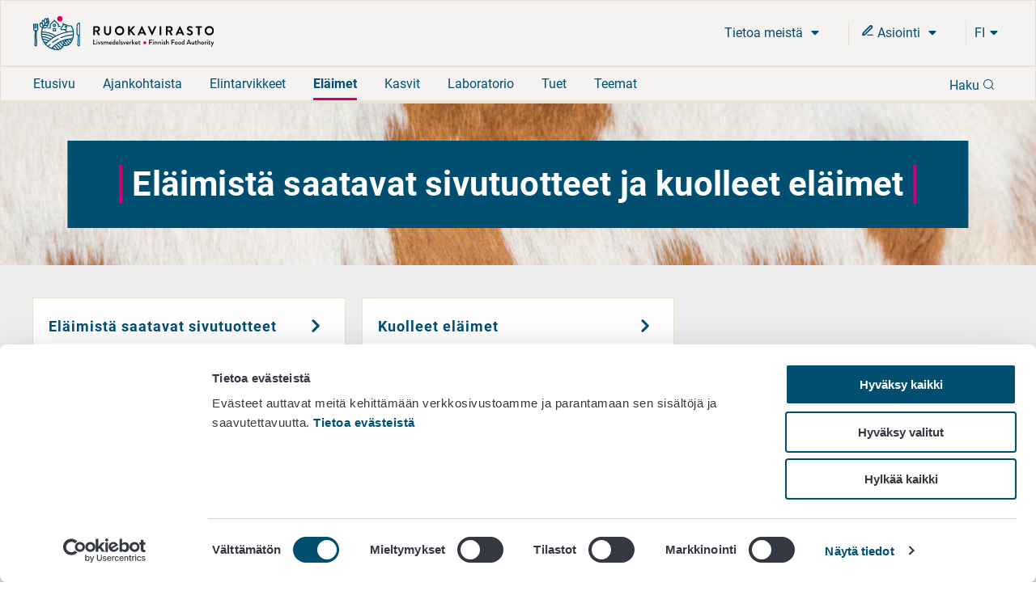

--- FILE ---
content_type: text/html; charset=utf-8
request_url: https://www.ruokavirasto.fi/elaimet/elaimista-saatavat-sivutuotteet-ja-kuolleet-elaimet/
body_size: 7603
content:


<!doctype html>
<html lang="fi">

<head>
    <meta charset="utf-8" />
    <meta http-equiv="X-UA-Compatible" content="IE=edge,chrome=1" />
    <meta http-equiv="Content-Language" content="fi" />
    <base href="/elaimet/elaimista-saatavat-sivutuotteet-ja-kuolleet-elaimet/" />
    <title>El&#228;imist&#228; saatavat sivutuotteet ja kuolleet el&#228;imet - Ruokavirasto</title>
    
    <meta name="viewport" content="width=device-width, initial-scale=1" />
    <link rel="canonical" href="https://www.ruokavirasto.fi/elaimet/elaimista-saatavat-sivutuotteet-ja-kuolleet-elaimet/" />
    <meta name="pageid" content="47851" />

    <link rel="apple-touch-icon" sizes="180x180" href="/static/img/favicons/apple-touch-icon.png">
<link rel="icon" type="image/png" sizes="32x32" href="/static/img/favicons/favicon-32x32.png">
<link rel="icon" type="image/png" sizes="16x16" href="/static/img/favicons/favicon-16x16.png">
<link rel="manifest" href="/static/img/favicons/site.webmanifest">
<link rel="mask-icon" href="/static/img/favicons/safari-pinned-tab.svg" color="#5bbad5">
<meta name="msapplication-TileColor" content="#da532c">
<meta name="theme-color" content="#ffffff">
            <link rel="alternate" hreflang="en" href="/en/animals/animal-by-products-and-dead-animals/" />
        <link rel="alternate" hreflang="sv" href="/sv/djur/animaliska-biprodukter-och-doda-djur/" />
        <link rel="alternate" hreflang="fi" href="/elaimet/elaimista-saatavat-sivutuotteet-ja-kuolleet-elaimet/" />

        <meta property="og:title" content="El&#228;imist&#228; saatavat sivutuotteet ja kuolleet el&#228;imet"/>
    <meta property="og:type" content="article"/>
    <meta property="og:image" content="https://www.ruokavirasto.fi/contentassets/4113477b086a4a1ebdea0f2135773087/default_504x504.png"/>
    <meta property="og:url" content="https://www.ruokavirasto.fi/elaimet/elaimista-saatavat-sivutuotteet-ja-kuolleet-elaimet/"/>
    <meta property="og:site_name" content="Ruokavirasto"/>

     
<script type="text/javascript">
    window.jsErrors = [];
    window.onerror = function (errorMessage) { window.jsErrors[window.jsErrors.length] = errorMessage; };
</script>
    
     <!-- Cookiebot Script -->
     <script id="Cookiebot" src="https://consent.cookiebot.com/uc.js" data-cbid="dfd6ff8a-425a-4923-ac60-b7a59c4e8f6a" data-culture="fi" type="text/javascript" data-blockingmode="auto"></script> 
     <!-- End Cookiebot Script -->

        <script type="text/plain" data-cookieconsent="statistics">
        var appInsights = window.appInsights ||
            function(config) {
                function r(config) {
                    t[config] = function() {
                        var i = arguments;
                        t.queue.push(function() { t[config].apply(t, i) })
                    }
                }

                var t = { config: config }, u = document, e = window, o = 'script', s = u.createElement(o), i, f;
                for (s.src = config.url || '//az416426.vo.msecnd.net/scripts/a/ai.0.js', u.getElementsByTagName(o)[0]
                        .parentNode.appendChild(s), t.cookie = u.cookie, t
                        .queue = [], i = ['Event', 'Exception', 'Metric', 'PageView', 'Trace', 'Ajax'];
                    i.length;
                ) r('track' + i.pop());
                return r('setAuthenticatedUserContext'), r('clearAuthenticatedUserContext'), config
                    .disableExceptionTracking ||
                    (i = 'onerror', r('_' + i), f = e[i], e[i] = function(config, r, u, e, o) {
                        var s = f && f(config, r, u, e, o);
                        return s !== !0 && t['_' + i](config, r, u, e, o), s
                    }), t
            }({
                instrumentationKey: '956095d9-b016-4f2c-9745-aba69de7bad0'
            });

        window.appInsights = appInsights;
        appInsights.trackPageView();
    </script>

    
    
    <script defer src="https://eu2.snoobi.eu/?account=snt_12419 "></script>

    <link href=/dist/css/ruokavirasto.241197b7.css rel=stylesheet media=all><script src=/dist/js/ruokavirasto-vendor.54a3e275.js data-cookieconsent=ignore defer></script><script src=/dist/js/ruokavirasto.baf718e0.js data-cookieconsent=ignore defer></script>
    
</head>

<body class="landingpage">
    <div id="rv-app" v-cloak>
        <header>
            
            <div style="display: none" aria-hidden="true">
                <svg width="0" height="0" style="position:absolute"><symbol viewBox="0 0 32 32" id="icon-alert" xmlns="http://www.w3.org/2000/svg"><path d="M30.86 25.68L16.52.56a1.13 1.13 0 00-2 0L.15 25.68a1.08 1.08 0 000 1.09 1.13 1.13 0 001 .55h28.73a1.13 1.13 0 001-.55 1.08 1.08 0 00-.02-1.09zm-13.58-1.54h-3.56v-3.22h3.56zm0-5.63h-3.56V8.85h3.56z" /></symbol><symbol viewBox="0 0 32 32" id="icon-blogger" xmlns="http://www.w3.org/2000/svg"><path d="M21.79 32a10.18 10.18 0 0010.15-10.09l.06-8.17-.09-.45-.27-.56-.46-.35c-.58-.46-3.57 0-4.37-.7-.57-.52-.66-1.46-.83-2.73a8 8 0 00-.91-3.44A11.18 11.18 0 0017.23 0h-7.09A10.15 10.15 0 000 10.11v11.8A10.15 10.15 0 0010.14 32zM10.27 8.26h5.62a1.93 1.93 0 110 3.86h-5.62a1.93 1.93 0 110-3.86zm-1.94 13.5a1.94 1.94 0 011.94-1.93H21.7a1.93 1.93 0 110 3.85H10.27a1.94 1.94 0 01-1.94-1.92z" /></symbol><symbol fill="none" viewBox="0 0 25 22" id="icon-briefcase" xmlns="http://www.w3.org/2000/svg"><path d="M17.1 21V3.222c0-.59-.242-1.154-.674-1.571A2.341 2.341 0 0014.8 1h-4.6c-.61 0-1.195.234-1.626.65A2.185 2.185 0 007.9 3.223V21M3.3 5.444h18.4c1.27 0 2.3.995 2.3 2.223v11.11C24 20.006 22.97 21 21.7 21H3.3C2.03 21 1 20.005 1 18.778V7.667c0-1.228 1.03-2.223 2.3-2.223z" stroke="currentColor" stroke-width="2" stroke-linecap="round" stroke-linejoin="round" /></symbol><symbol fill="none" viewBox="0 0 20 22" id="icon-calendar" xmlns="http://www.w3.org/2000/svg"><path d="M14 1v4M6 1v4M1 9h18M3 3h14a2 2 0 012 2v14a2 2 0 01-2 2H3a2 2 0 01-2-2V5a2 2 0 012-2z" stroke="currentColor" stroke-width="2" stroke-linecap="round" stroke-linejoin="round" /></symbol><symbol viewBox="0 0 9 15" id="icon-chevron" xmlns="http://www.w3.org/2000/svg"><path d="M8.427 7.5a.894.894 0 01-.266.64L2.12 14.182a.906.906 0 01-1.245-1.28L6.24 7.5.875 2.099A.906.906 0 012.083.818L8.125 6.86a.894.894 0 01.302.64z" stroke="currentColor" fill="currentColor" /></symbol><symbol fill="none" viewBox="0 0 24 24" id="icon-chevron-down" xmlns="http://www.w3.org/2000/svg"><path d="M6 9l6 6 6-6" stroke="currentColor" stroke-width="2" stroke-linecap="round" stroke-linejoin="round" /></symbol><symbol viewBox="0 0 32 32" id="icon-close" xmlns="http://www.w3.org/2000/svg"><path fill-rule="evenodd" d="M32 3.2L28.8 0 16 12.8 3.2 0 0 3.2 12.8 16 0 28.8 3.2 32 16 19.2 28.8 32l3.2-3.2L19.2 16 32 3.2z" /></symbol><symbol fill="none" viewBox="0 0 18 18" id="icon-eservices" xmlns="http://www.w3.org/2000/svg"><path d="M9 15h6.75" stroke="currentColor" stroke-width="1.5" stroke-linecap="round" stroke-linejoin="round" /><path d="M12.375 2.625a1.591 1.591 0 112.25 2.25L5.25 14.25l-3 .75.75-3 9.375-9.375z" stroke="currentColor" stroke-width="2" stroke-linecap="round" stroke-linejoin="round" /></symbol><symbol viewBox="0 0 32 32" id="icon-facebook" xmlns="http://www.w3.org/2000/svg"><path d="M19.2 0c-4.2.3-7.3 3.8-7 8v3.1H6.7v5.2h5.4V32h6V16.3h6.3v-5.2h-6.3V7.4c-.1-.9.5-1.7 1.3-1.9h5.1V0h-5.3z" /></symbol><symbol viewBox="0 0 32 32" id="icon-globe" xmlns="http://www.w3.org/2000/svg"><path d="M16 0a16 16 0 1016 16A16 16 0 0016 0zM3.07 16a12.77 12.77 0 01.32-2.85h2.88A18.37 18.37 0 006 16a17.37 17.37 0 00.23 2.81H3.39A12.77 12.77 0 013.07 16zm6 0a14.53 14.53 0 01.29-2.89h5.08v5.7H9.37A14.4 14.4 0 019.1 16zm8.46-11.15a14.66 14.66 0 014.08 5.23h-4.08zm-3.06 0v5.24h-4.09a14.72 14.72 0 014.09-5.25zm0 17.08v5.25a14.32 14.32 0 01-4.13-5.25zm3.06 5.24v-5.25h4.13a14.29 14.29 0 01-4.13 5.24zm0-8.31v-5.7h5.09A15.31 15.31 0 0122.9 16a15.22 15.22 0 01-.26 2.81zm8.2-5.7h2.88a12.85 12.85 0 010 5.7h-2.87A17.37 17.37 0 0026 16a18.37 18.37 0 00-.27-2.85zm1.76-3.07h-2.55a17.26 17.26 0 00-3.58-5.84 13 13 0 016.13 5.83zM10.64 4.24a17.26 17.26 0 00-3.58 5.84H4.51a13 13 0 016.13-5.84zM4.51 21.92h2.54a17.08 17.08 0 003.57 5.84 13 13 0 01-6.11-5.84zm16.87 5.84A17.08 17.08 0 0025 21.92h2.54a13 13 0 01-6.16 5.84z" /></symbol><symbol viewBox="0 0 32 25.6" id="icon-hamburger" xmlns="http://www.w3.org/2000/svg"><path d="M0 0h32v4.24H0zM0 10.64h32v4.31H0zM0 21.36h32v4.24H0z" /></symbol><symbol fill="none" viewBox="0 0 18 18" id="icon-info" xmlns="http://www.w3.org/2000/svg"><path d="M9 16.5a7.5 7.5 0 100-15 7.5 7.5 0 000 15zM9 12V9M9 6h.008" stroke="currentColor" stroke-width="2" stroke-linecap="round" stroke-linejoin="round" /></symbol><symbol viewBox="0 0 32 32" id="icon-instagram" xmlns="http://www.w3.org/2000/svg"><path d="M22 0H10A10 10 0 000 10v12a10 10 0 0010 10h12a10 10 0 0010-10V10A10 10 0 0022 0zm7 22a7 7 0 01-7 7H10a7 7 0 01-7-7V10a7 7 0 017-7h12a7 7 0 017 7z" /><path d="M16 8a8 8 0 108 8 8 8 0 00-8-8zm0 13a5 5 0 115-5 5 5 0 01-5 5z" /><circle cx="24.6" cy="7.4" r="1.07" /></symbol><symbol viewBox="0 0 32 32" id="icon-linkedin" xmlns="http://www.w3.org/2000/svg"><path d="M1.1 9.2h6.6v21.2H1.1zm30.6 21.1V17.9c0-6.2-3.2-9.1-7.6-9.1-2.6-.1-5 1.2-6.5 3.3h-.2l-.3-2.9h-5.7c.2 1.9.2 4.1.2 6.8v14.4h6.6V18.1c0-.6.1-1.1.2-1.6.5-1.5 1.8-2.5 3.4-2.5 2.4 0 3.3 1.8 3.3 4.6v11.7h6.6zM4.6 0C2.8-.1 1.3 1.3 1.2 3.2s1.3 3.3 3.2 3.4h.3c1.7-.1 3.1-1.4 3.2-3.2C7.8 1.6 6.4.1 4.6 0z" /></symbol><symbol viewBox="0 0 17 20" id="icon-location" xmlns="http://www.w3.org/2000/svg"><path d="M8.434 11.566a3.133 3.133 0 110-6.265 3.133 3.133 0 010 6.265M8.434 0A8.434 8.434 0 000 8.434C0 15.18 8.434 20 8.434 20s8.434-5.301 8.434-11.566A8.434 8.434 0 008.434 0" /></symbol><symbol viewBox="0 0 20 20" fill="none" id="icon-mail" xmlns="http://www.w3.org/2000/svg"><path d="M3.333 3.333h13.334c.916 0 1.666.75 1.666 1.667v10c0 .917-.75 1.667-1.666 1.667H3.332c-.917 0-1.667-.75-1.667-1.667V5c0-.917.75-1.667 1.667-1.667z" stroke="#343841" stroke-width="1.5" stroke-linecap="round" stroke-linejoin="round" /><path d="M18.333 5L10 10.833 1.667 5" stroke="#343841" stroke-width="1.5" stroke-linecap="round" stroke-linejoin="round" /></symbol><symbol fill="none" viewBox="0 0 22 22" id="icon-mobile-close" xmlns="http://www.w3.org/2000/svg"><path d="M15 7l-8 8m0-8l8 8m6-4c0 5.523-4.477 10-10 10S1 16.523 1 11 5.477 1 11 1s10 4.477 10 10z" stroke="currentColor" stroke-width="2" stroke-linecap="round" stroke-linejoin="round" /></symbol><symbol fill="none" viewBox="0 0 23 23" id="icon-pen-paper" xmlns="http://www.w3.org/2000/svg"><path d="M10 3.121H3a2 2 0 00-2 2v14a2 2 0 002 2h14a2 2 0 002-2v-7m-1.5-10.5a2.121 2.121 0 113 3l-9.5 9.5-4 1 1-4 9.5-9.5z" stroke="currentColor" stroke-width="2" stroke-linecap="round" stroke-linejoin="round" /></symbol><symbol viewBox="0 0 20 20" fill="none" id="icon-phone" xmlns="http://www.w3.org/2000/svg"><path d="M18.333 14.1v2.5a1.667 1.667 0 01-1.816 1.667 16.49 16.49 0 01-7.192-2.559 16.25 16.25 0 01-5-5 16.492 16.492 0 01-2.558-7.225 1.666 1.666 0 011.658-1.816h2.5A1.667 1.667 0 017.592 3.1c.105.8.3 1.586.583 2.342A1.667 1.667 0 017.8 7.2L6.742 8.258a13.333 13.333 0 005 5L12.8 12.2a1.665 1.665 0 011.758-.375 10.7 10.7 0 002.342.583 1.666 1.666 0 011.433 1.692z" stroke="#343841" stroke-width="1.5" stroke-linecap="round" stroke-linejoin="round" /></symbol><symbol viewBox="0 0 32 32" id="icon-search" xmlns="http://www.w3.org/2000/svg"><path d="M25.46 23.77a14.34 14.34 0 10-1.68 1.69L30 31.65A1.19 1.19 0 0031.65 30zM5.92 23a12.05 12.05 0 1117 0 12 12 0 01-17 0z" /></symbol><symbol viewBox="0 0 10 6" id="icon-triangle" xmlns="http://www.w3.org/2000/svg"><path d="M.969 0C.406 0 .125.688.53 1.094l4 4c.25.25.657.25.907 0l4-4C9.844.687 9.562 0 9 0H.969z" /></symbol><symbol fill="none" viewBox="0 0 1200 1227" id="icon-twitter" xmlns="http://www.w3.org/2000/svg"><path d="M714.163 519.284L1160.89 0h-105.86L667.137 450.887 357.328 0H0l468.492 681.821L0 1226.37h105.866l409.625-476.152 327.181 476.152H1200L714.137 519.284h.026zM569.165 687.828l-47.468-67.894-377.686-540.24h162.604l304.797 435.991 47.468 67.894 396.2 566.721H892.476L569.165 687.854v-.026z" fill="#fff" /></symbol><symbol viewBox="0 0 32 22" id="icon-youtube" xmlns="http://www.w3.org/2000/svg"><path d="M30.64 2.12C29.77.58 28.83.29 26.91.18S20.18 0 16 0 7 0 5.09.18 2.23.57 1.35 2.12 0 6.32 0 11c0 4.66.46 7.33 1.35 8.86s1.82 1.82 3.74 1.95S11.82 22 16 22s9-.07 10.91-.18 2.86-.41 3.73-1.95S32 15.67 32 11c0-4.68-.46-7.34-1.36-8.88zM12 17V5l10 6z" /></symbol></svg>
            </div>
            
            
<accessibility-shortcuts 
    :localizations="{&quot;Shortcuts&quot;:&quot;Pikalinkit&quot;,&quot;MoveToContent&quot;:&quot;Siirry suoraan sis&#228;lt&#246;&#246;n&quot;,&quot;MoveToSearch&quot;:&quot;Siirry koko sivuston hakuun&quot;}">
</accessibility-shortcuts>



            
            

<main-header 
    :top-bar="{&quot;logo&quot;:{&quot;url&quot;:&quot;/static/img/logos/rv-logo-horizontal-blue-fi.svg&quot;,&quot;mobileUrl&quot;:&quot;/static/img/logos/rv-logo-mobile.svg&quot;,&quot;alt&quot;:&quot;logo - Ruokavirasto&quot;,&quot;homePageUrl&quot;:&quot;https://www.ruokavirasto.fi/en/&quot;},&quot;languageMenu&quot;:{&quot;languages&quot;:[{&quot;LanguageId&quot;:&quot;fi&quot;,&quot;Name&quot;:&quot;Suomeksi&quot;,&quot;Url&quot;:&quot;/elaimet/elaimista-saatavat-sivutuotteet-ja-kuolleet-elaimet/&quot;},{&quot;LanguageId&quot;:&quot;sv&quot;,&quot;Name&quot;:&quot;P&#229; svenska&quot;,&quot;Url&quot;:&quot;/sv/djur/animaliska-biprodukter-och-doda-djur/&quot;},{&quot;LanguageId&quot;:&quot;en&quot;,&quot;Name&quot;:&quot;In English&quot;,&quot;Url&quot;:&quot;/en/animals/animal-by-products-and-dead-animals/&quot;}],&quot;ariaLabel&quot;:&quot;Kielinavigaatio&quot;}}" 
    :current-page-id="47851"
    :search="{&quot;searchSuggestionsApiUrl&quot;:&quot;/api/search/suggestions&quot;,&quot;searchPageUrl&quot;:&quot;/haku/&quot;,&quot;localizations&quot;:{&quot;Language&quot;:&quot;fi&quot;,&quot;Search&quot;:&quot;Haku&quot;,&quot;DoSearch&quot;:&quot;Hae&quot;,&quot;Close&quot;:&quot;Sulje&quot;,&quot;EnterSearchWord&quot;:&quot;Kirjoita hakusana&quot;,&quot;InitSearch&quot;:&quot;Tee haku&quot;,&quot;ShowMoreResults&quot;:&quot;N&#228;yt&#228; lis&#228;&#228; tuloksia&quot;,&quot;AutoCompleteResults&quot;:&quot;Ennakoivan haun tulokset&quot;},&quot;count&quot;:8,&quot;minChars&quot;:2}" 
    :localizations="{&quot;language&quot;:&quot;fi&quot;,&quot;showMore&quot;:&quot;N&#228;yt&#228; lis&#228;&#228;&quot;,&quot;frontPage&quot;:&quot;Etusivu&quot;,&quot;close&quot;:&quot;Sulje&quot;,&quot;subMenu&quot;:&quot;Ala-valikko&quot;,&quot;expandChildren&quot;:&quot;Laajenna alasivulista&quot;,&quot;back&quot;:&quot;Takaisin&quot;}">
</main-header>


            
            

        </header>

        <div :class="{wrapper: false}">
            <div :class="{'main-area-wrapper': false}">
                

<main class="landing-page" id="content-main">
    <div class="landing-header">
        <div class="header-image">
            <img src="/globalassets/elaimet/elaimista-saatavat-sivutuotteet-ja-kuolleet-elaimet/vuota.jpg" alt="" loading="lazy" />
        </div>
        <div class="header-text">
            <h1>El&#228;imist&#228; saatavat sivutuotteet ja kuolleet el&#228;imet</h1>
        </div>
    </div>
    <div class="content-area content-area--gray">
        <div class="content">
                <landing-page-navigation-links :navigation-links="[{&quot;Url&quot;:&quot;/elaimet/elaimista-saatavat-sivutuotteet-ja-kuolleet-elaimet/elaimista-saatavat-sivutuotteet/&quot;,&quot;Title&quot;:&quot;El&#228;imist&#228; saatavat sivutuotteet&quot;},{&quot;Url&quot;:&quot;/elaimet/elaimista-saatavat-sivutuotteet-ja-kuolleet-elaimet/kuolleet-elaimet/&quot;,&quot;Title&quot;:&quot;Kuolleet el&#228;imet&quot;}]"></landing-page-navigation-links>
        </div>

    </div>
</main>

                <div class="clear"></div>
            </div>
            <div class="clear"></div>
        </div>
        <footer>
            <div class="footer">
    <div class="row">
        <div class="col-xs-12">
            <h2 class="footer__title">Ruokavirasto</h2>
        </div>
    </div>
    <div class="row">
        <div class="col-xs-12 col-sm-6 col-md-3">
            <div><div class="block contentblock  "><div class="content-block">
    

<p>PL 100<br />00027 RUOKAVIRASTO</p>
<p style="margin: 0px 0px 0px 0px;"><a href="/tietoa-meista/yhteystiedot/">Yhteystiedot</a><br /><a title="Palaute" href="/tietoa-meista/asiointi/palaute-tai-yhteydenotto/">Palaute</a><br /><a title="Tietosuojailmoitus" href="/tietoa-meista/asiointi/tietosuoja/">Tietosuojailmoitus</a><br /><a href="/tietoa-meista/asiointi/tietoa-sivustosta/saavutettavuusseloste/" target="_top">Saavutettavuusseloste</a><br /><a title="Tietoa sivustosta" href="/tietoa-meista/asiointi/tietoa-sivustosta/">Tietoa sivustosta</a></p>
<div >
<a href="javascript: Cookiebot.renew()">Evästeasetukset</a>
</div>

</div></div></div>
            
        </div>
        <div class="col-xs-12 col-sm-6 col-md-3">
            <div><div class="block contentblock  "><div class="content-block">
    

<p>&nbsp;</p>
<p><br />Vaihde 029 530 0400<br /><br /></p>

</div></div></div>
        </div>
        <div class="col-xs-12 col-sm-6  col-md-3">
            
        </div>
        <div class="col-xs-12 col-sm-6 col-md-3">
            <div class="social-media-links">
    <ul>
        
            <li><a class="social-media-links__link" href="https://www.facebook.com/ruokavirasto" target="_blank" rel="noopener" aria-label="Seuraa meit&#228; Facebookissa - Linkki avautuu uudessa ikkunassa"><svg class='icon facebook' aria-hidden='true' role='presentation' focusable='false'><use xlink:href='#icon-facebook'></use></svg></a></li>
                            <li><a class="social-media-links__link" href="https://youtube.com/channel/UCDS1cWm5tlmC8YsWk2v93fA" target="_blank" rel="noopener" aria-label="Seuraa meit&#228; Youtubessa - Linkki avautuu uudessa ikkunassa"><svg class='icon youtube' aria-hidden='true' role='presentation' focusable='false'><use xlink:href='#icon-youtube'></use></svg></a></li>
                    <li><a class="social-media-links__link" href="https://linkedin.com/company/finnish-food-authority" target="_blank" rel="noopener" aria-label="Seuraa meit&#228; Linkediniss&#228; - Linkki avautuu uudessa ikkunassa"><svg class='icon linkedin' aria-hidden='true' role='presentation' focusable='false'><use xlink:href='#icon-linkedin'></use></svg></a></li>
                    <li><a class="social-media-links__link" href="https://instagram.com/ruokavirasto/" target="_blank" rel="noopener" aria-label="Seuraa meit&#228; Instagramissa - Linkki avautuu uudessa ikkunassa"><svg class='icon instagram' aria-hidden='true' role='presentation' focusable='false'><use xlink:href='#icon-instagram'></use></svg></a></li>
            </ul>
</div>

            
        </div>
    </div>
</div>
            
            
<back-to-top 
    :localizations="{&quot;BackToTop&quot;:&quot;Takaisin yl&#246;s&quot;}">
</back-to-top >


        </footer>

    </div>
    
    
    
    
<script type="application/javascript">
    window.onload = function () {
        if (location.hash && navigator.userAgent.indexOf("Firefox") != -1) {
            var elId = location.hash.replace('#', '');
            var scrollToEl = document.getElementById(elId);
            scrollToEl.scrollIntoView(true);
        }
    }
</script>
</body>

</html>